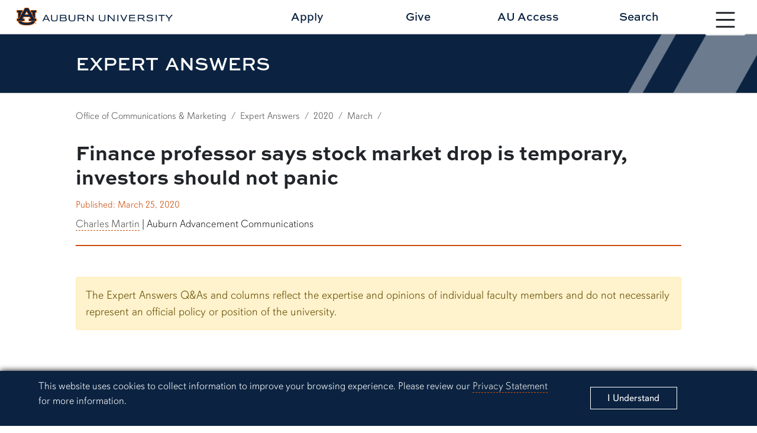

--- FILE ---
content_type: text/html; charset=UTF-8
request_url: https://ocm.auburn.edu/experts/2020/03/251314-stock-market-drop.php
body_size: 34429
content:
<html>

		


		
    







		<!doctype html>
<html lang="en">
	<head>
	
<title>Finance professor says stock market drop is temporary, investors should not panic</title>
<meta charset="utf-8">
<meta name="viewport" content="width=device-width, initial-scale=1.0">
<meta http-equiv="X-UA-Compatible" content="IE=edge">
<meta name="keywords" content="Auburn University, Auburn, Alabama, War Eagle"/>
<meta name="description" content="description" />
<meta property="og:url" content="https://ocm.auburn.edu/experts/2020/03/251314-stock-market-drop.php" />
<meta property="og:title" content="Finance professor says stock market drop is temporary, investors should not panic" />
<meta property="og:site_name" content="Office of Communications and Marketing" />
<meta property="og:description" content="description"/>
<meta property="og:image" content="http://ocm.auburn.edu/experts/2020/03/images/291302-barth-dynamic.jpg" />	

<meta name="twitter:card" content="description">
<meta name="twitter:title" content="Finance professor says stock market drop is temporary, investors should not panic">
<meta name="twitter:description" content="description">
<meta name="twitter:image" content="http://ocm.auburn.edu/experts/2020/03/images/291302-barth-dynamic.jpg">

<!-- Google tag (gtag.js) -->
<script async src="https://www.googletagmanager.com/gtag/js?id=G-S96V7Q8DMB"></script>
<script>
  window.dataLayer = window.dataLayer || [];
  function gtag(){dataLayer.push(arguments);}
  gtag('js', new Date());

  gtag('config', 'G-S96V7Q8DMB', {'anonymize_ip': true});
  gtag('config', 'G-YVHEQYM0Y2', {'anonymize_ip': true});	
</script>	
	
<!-- CSS -->
<link href="//auburn.edu/template/2022/_assets/css/bootstrap.min.css" rel="stylesheet">
<link href="//auburn.edu/template/2022/_assets/css/global.css" rel="stylesheet">
		
<link href="https://ocm.auburn.edu/template/2022/_assets/css/2023.css" rel="stylesheet">
	
	
<!-- Icon -->	

		
  <link rel="shortcut icon" href="//auburn.edu/template/2022/_assets/images/favicons/favicon.ico" type="image/x-icon" />
  <link rel="apple-touch-icon" href="//auburn.edu/template/2022/_assets/images/favicons/apple-touch-icon.png" />
  <link rel="apple-touch-icon" sizes="57x57" href="//auburn.edu/template/2022/_assets/images/favicons/apple-touch-icon-57x57.png" />
  <link rel="apple-touch-icon" sizes="72x72" href="//auburn.edu/template/2022/_assets/images/favicons/apple-touch-icon-72x72.png" />
  <link rel="apple-touch-icon" sizes="76x76" href="//auburn.edu/template/2022/_assets/images/favicons/apple-touch-icon-76x76.png" />
  <link rel="apple-touch-icon" sizes="114x114" href="//auburn.edu/template/2022/_assets/images/favicons/apple-touch-icon-114x114.png" />
  <link rel="apple-touch-icon" sizes="120x120" href="//auburn.edu/template/2022/_assets/images/favicons/apple-touch-icon-120x120.png" />
  <link rel="apple-touch-icon" sizes="144x144" href="//auburn.edu/template/2022/_assets/images/favicons/apple-touch-icon-144x144.png" />
  <link rel="apple-touch-icon" sizes="152x152" href="//auburn.edu/template/2022/_assets/images/favicons/apple-touch-icon-152x152.png" />
  <link rel="apple-touch-icon" sizes="180x180" href="//auburn.edu/template/2022/_assets/images/favicons/apple-touch-icon-180x180.png" />		
<script>
	var videoIds = [];
	function addVideoId(videoId) {videoIds.push(videoId);}
</script>
		

		
		
<script src="https://ajax.googleapis.com/ajax/libs/jquery/3.2.1/jquery.min.js"></script>
<script src="https://www.google.com/recaptcha/api.js" async defer></script>		
<script type="text/javascript" src="//script.crazyegg.com/pages/scripts/0119/6328.js" async="async"></script>
	
	
</head>
	
<body>
	
	
	<div id="gdpr">
		<div class="alert row align-items-center" role="complementary" aria-labelledby="gdprtitle">
			<div class="col gdpr-content">
				<p id="gdprtitle" class="gdpr-title visually-hidden">Cookie Acknowledgement</p>
				<p class="gdpr-info">This website uses cookies to collect information to improve your browsing experience. Please review our 
					<a href="//auburn.edu/privacy">Privacy Statement</a> for more information.
				</p>
			</div>
			
			<div class="col-sm-3 gdpr-button">
				<button aria-label="Close" class="close" data-dismiss="alert" id="cookieAcknowledge" type="button">
					<span aria-hidden="true">I Understand</span>
				</button>
			</div>	
		</div>
	</div>	
	<div id="top" role="navigation" aria-label="Main navigation shortcuts">
		<a href="#" data-bs-toggle="modal" data-bs-target="#au_navigation" class="skipto btn">Skip to Primary Navigation</a>
		<a href="#page_content" class="skipto btn">Skip to main content</a>
	</div>
	
	<div class="site-header" role="banner" aria-label="Site header">
		
		<div class="row align-items-center">
			
			<!-- SITE WORDMARK -->
			<div class="col-9 col-md-3 image header-logo">
				<a href="//auburn.edu/">
				<img src="https://auburn.edu/template/2022/_assets/images/logos/auburn/formal_horiz/fullcolor/auburn_formal_h_fullcolor.png" class="d-print-none" alt="Auburn University Homepage"> 
				<img src="https://auburn.edu/template/2022/_assets/images/logos/auburn/formal_horiz/onecolor_black/auburn_formal_h_onecolor_black.png" alt="Auburn University homepage" class="d-none d-print-block" style="width:500px;">	
				</a>
			</div>
			
			<!-- NAV TOGGLE -->
			<div class="col-3 col-md-1 nav-toggle d-print-none">
								
				<button type="button" id="nav_btn_modal_nav_open" class="btn" style="" data-bs-toggle="modal" data-bs-target="#au_navigation"><span class="visually-hidden">Toggle site navigation</span>
					
						<svg xmlns="http://www.w3.org/2000/svg" width="100%" fill="currentColor" class="bi bi-list" viewBox="0 0 16 16">
							<title>Menu button</title> 
						<path fill-rule="evenodd" d="M2.5 12a.5.5 0 0 1 .5-.5h10a.5.5 0 0 1 0 1H3a.5.5 0 0 1-.5-.5zm0-4a.5.5 0 0 1 .5-.5h10a.5.5 0 0 1 0 1H3a.5.5 0 0 1-.5-.5zm0-4a.5.5 0 0 1 .5-.5h10a.5.5 0 0 1 0 1H3a.5.5 0 0 1-.5-.5z"/></svg>	
					

					<span class="text">
						<span class="d-none d-xxl-block">Menu</span>
					</span>	
				</button>

			</div>
		
			<!-- HEADER LINKS-->
			<div class="row col-12 col-md-7 offset-md-1 links align-items-center d-print-none">
			
			
	<a class="col" href="//auburn.edu/admissions/apply/" onclick="gtag('event', 'Header Click', {'Apply': 'https://ocm.auburn.edu/experts/2020/03/251314-stock-market-drop.php'});">Apply</a>
	<a class="col" href="//give.auburn.edu" onclick="gtag('event', 'Header Click', {'Give': 'https://ocm.auburn.edu/experts/2020/03/251314-stock-market-drop.php'});">Give</a>
	<a class="col" href="//auaccess.auburn.edu/" onclick="gtag('event', 'Header Click', {'AU Access': 'https://ocm.auburn.edu/experts/2020/03/251314-stock-market-drop.php'});">AU Access</a>
	<a id="search_btn1" href="#" class="col" data-bs-toggle="modal" data-bs-target="#au_search">Search</a>
			
			</div>
			
		</div>
		
	</div>

	<!-- Search Modal -->	
	<div class="modal fade au-search d-print-none" id="au_search" data-bs-backdrop="static" data-bs-keyboard="false" tabindex="-1" aria-hidden="true">
		  <div class="modal-dialog modal-fullscreen">
			<div class="modal-content">
			  <div class="modal-header">
				<div class="image col-8 col-sm-4">
					<img src="https://auburn.edu/template/2022/_assets/images/logos/auburn/formal_horiz/white_orange/auburn_formal_h_white_orange.png" alt=""> 
				</div>
				<button type="button" class="nav-close" data-bs-dismiss="modal" aria-label="Close">
					<svg xmlns="http://www.w3.org/2000/svg" width="24" height="24" fill="currentColor" class="bi bi-x-circle-fill" viewBox="0 0 16 16"><title>Close the search modal</title><path d="M16 8A8 8 0 1 1 0 8a8 8 0 0 1 16 0zM5.354 4.646a.5.5 0 1 0-.708.708L7.293 8l-2.647 2.646a.5.5 0 0 0 .708.708L8 8.707l2.646 2.647a.5.5 0 0 0 .708-.708L8.707 8l2.647-2.646a.5.5 0 0 0-.708-.708L8 7.293 5.354 4.646z"/></svg>    
				</button>
			  </div>
			  <div class="modal-body row align-items-center justify-content-center">


					<div class="col-md-5">

						<div class="col-sm-12 row au-search-links" role="navigation" aria-label="Search links">
						
							<div class="col"><a href="https://map.auburn.edu">Campus Map</a></div>
							<div class="col"><a href="https://auburn.edu/main/sitemap.php">A-Z Index</a></div>
							<div class="col"><a href="https://auburn.edu/main/people-finder/">People Finder</a></div>
						
						</div>
						
						<div class="col-sm-12">
						
							<form action="https://search.auburn.edu" class="" method="get" role="search" aria-label="search function">
								<input class="form-control form-control-lg searchfield" type="text" name="q" aria-label="Auburn University Search"  placeholder="Search Auburn.edu" style="width:100%;">

								<!--<input type="hidden" name="cx" value="006456623919840955604:pinevfah6qm">-->
								<input type="hidden" name="cx" value="014216842050443004230:s3uijv-e95u">
								<input type="hidden" name="ie" value="utf-8">
								<input type="submit" class="visually-hidden-focusable" value="Search"/>
							</form>

						</div>	
							
					</div> 


			  </div>     
			</div>
		  </div>
		</div>	
	
	<!-- Navigation Modal -->
	<div class="navigation modal fade d-print-none" id="au_navigation" role="navigation" data-bs-backdrop="static" data-bs-keyboard="false" tabindex="-1" aria-hidden="true" aria-labelledby="sitenav" >
	  <span id="sitenav" class="visually-hidden">Site navigation</span>
	  <div class="modal-dialog modal-fullscreen">
		<div class="modal-content">
		  <div class="modal-header row align-items-center">
			
			<div class="col-9 col-md-4 image logo clearfix">
				<img src="https://auburn.edu/template/2022/_assets/images/logos/auburn/formal_horiz/white_orange/auburn_formal_h_white_orange.png" alt=""> 
			</div>
			
			<div class="col-3 col-md-1 nav-close d-print-none order-sm-last">
								
				<button type="button" id="nav_btn_modal_nav_close" class="btn" style="" data-bs-toggle="modal" data-bs-target="#au_navigation"><span class="visually-hidden">Close site navigation</span>
					
						<svg xmlns="http://www.w3.org/2000/svg" width="24" height="24" fill="currentColor" class="bi bi-x-circle-fill" viewBox="0 0 16 16"><title>Close the navigation modal</title> <path d="M16 8A8 8 0 1 1 0 8a8 8 0 0 1 16 0zM5.354 4.646a.5.5 0 1 0-.708.708L7.293 8l-2.647 2.646a.5.5 0 0 0 .708.708L8 8.707l2.646 2.647a.5.5 0 0 0 .708-.708L8.707 8l2.647-2.646a.5.5 0 0 0-.708-.708L8 7.293 5.354 4.646z"/></svg>	
					
				</button>

			</div>  
			  
			<div class="col-12 col-md-7 links align-items-center d-print-none row">
				<div class="row links audience-links row-cols-3 row-cols-lg-3 row-cols-xl-6">
				<div class="col"><a href="https://auburn.edu/about/">About <span class="d-none d-xxl-inline" style="padding-left:4%;">Auburn</span></a></div>
				<div class="col"><a href="https://auburn.edu/administration/">Administration</a></div>
				<div class="col"><a href="https://auburn.edu/students">Students</a></div>
				<div class="col"><a href="https://auburn.edu/parents">Parents</a></div>
				<div class="col"><a href="https://www.alumni.auburn.edu/">Alumni</a></div>
				<div class="col"><a href="https://auburn.edu/employees">Employees</a></div>
			</div>  
			</div>  
			  
		  </div>
		  <div class="modal-body row">

			

			<div class="row links nav-links">
				<div class="nav-level-1 row">	
					<div class="col-sm-6 col-lg-3 column">
						<div class="col-title"><a id="titlelink1" href="#">Academics</a></div>
						<ul class="nav-level-2 navlinks1">
							<li><a href="https://auburn.edu/academic/provost">Office of the Provost</a></li>
							<li><a href="https://auburn.edu/academic/">Colleges</a></li>
							<li><a href="https://bulletin.auburn.edu/undergraduate/majors/">Majors</a></li>
							<li><a href="https://bulletin.auburn.edu/Policies/Academic/thecorecurriculum/">Core Curriculum</a></li>
							<li><a href="https://lib.auburn.edu/">Libraries</a></li>
							<li><a href="https://auburn.edu/about/academic-calendar/">Academic Calendar</a></li>
							<li><a href="https://ssbprod.auburn.edu/pls/PROD/bwckschd.p_disp_dyn_sched">Course Schedule</a></li>
							<li><a href="https://auburn.edu/administration/registrar/calendars.html">Advisement Schedule</a></li>
							<li><a href="https://auburn.edu/administration/registrar/calendars.html#finalExam">Final Exam Schedule</a></li>
							<li class="deptlink" >
								<a href="https://auburn.edu/academic/">Visit Academics</a>	
							</li>

						</ul>	
					</div>
					<div class="col-sm-6 col-lg-3 column">
						<div class="col-title"><a id="titlelink2" href="#">Admissions</a></div>
						<ul class="nav-level-2 navlinks2">
							<li><a href="https://auburn.edu/apply">Apply Now</a></li>
							<li><a href="https://auburn.edu/admissions/attention-applicants.html">Check Application Status</a></li>
							<li><a href="https://auburn.edu/admissions">Undergraduate Admissions</a></li>
							<li><a href="https://graduate.auburn.edu/">Graduate Admissions</a></li>
							<li><a href="https://pharmacy.auburn.edu/apply/">Pharmacy Admissions</a></li>
							<li><a href="https://www.vetmed.auburn.edu/prospective-students">Veterinary Medicine Admissions</a></li>
							<li><a href="https://auburn.edu/online/">Distance Ed</a></li>
							<li><a href="https://auburn.edu/admissions/acceptedstudents.html">Accepted Students</a></li>
							<li><a href="https://apply.auburn.edu/register/inquiryform">Request Information</a></li>
							<li class="deptlink" >
								<a href="https://auburn.edu/admissions/">Visit Admissions</a>	
							</li>
						</ul>
					</div>	
					<div class="col-sm-6 col-lg-3 column">
						<div class="col-title"><a id="titlelink3" href="#">Outreach</a></div>
						<ul class="nav-level-2 navlinks3">
							
							<li><a href="https://auburn.edu/outreach/ops/">Public Service & Community Partnerships</a></li>
							<li><a href="https://auburn.edu/outreach/opce/">Professional & Continuing Education</a></li>
							<li><a href="https://auburn.edu/outreach/opce/auburnyouthprograms/index.htm">Youth Programs</a></li>
							<li><a href="https://auburn.edu/outreach/gedi/">Government & Economic Development</a></li>
							<li><a href="https://auburn.edu/outreach/olliatauburn/">Osher Lifelong Learning Institute</a></li>
							<li><a href="https://auburn.edu/outreach/facultyengagement/">Faculty Engagement</a></li>
							<li><a href="https://auburn.edu/outreach/global/">Outreach Global</a></li>
							<li><a href="https://auburn.edu/outreach/ceoe/">K-12 Outreach</a></li>
							<li><a href="https://www.aces.edu/">Extension</a></li>
							<li class="deptlink">
								<a href="https://outreach.auburn.edu">Visit Outreach</a>	
							</li>
						</ul>					
					</div>
					<div class="col-sm-6 col-lg-3 column">
						<div class="col-title"><a id="titlelink4" href="#">Research</a></div>
						<ul class="nav-level-2 navlinks4">
							
							
							<li><a href="//research.auburn.edu/research-administration/">Research Administration</a></li>
							<li><a href="//research.auburn.edu/economic-development/">Work with Auburn Research</a></li>
							<li><a href="//scholars.proquest.com/gallery/auburn">Find Auburn Expertise</a></li>
							<li><a href="//research.auburn.edu/resources/centers-institutes.php">Centers & Institutes</a></li>
							<li><a href="//research.auburn.edu/research-administration/graduatestudents.php">Graduate Research</a></li>
							<li><a href="//our.auburn.edu/">Undergraduate Research</a></li>
							<li><a href="//ocm.auburn.edu/research-magazine">Auburn Research Magazine</a></li>
							<li><a href="//research.auburn.edu/researchsymposia/">Research Symposia</a></li>
							<li class="deptlink" >
								<a href="//research.auburn.edu/">Visit Research</a>	
							</li>
						</ul>
					</div>				
				</div>
			</div>

<script>
	$(document).ready(function(){
		$(".nav-level-2 li a").attr("tabindex", -1);
		
		$(".col-title").click(function(){
			$(this).parent().addClass("active");
		});
		
		$("#titlelink1").click(function(){
			$(".navlinks1 li a").attr("tabindex", 0);
		});
		$("#titlelink2").click(function(){
			$(".navlinks2 li a").attr("tabindex", 0);
		});
		$("#titlelink3").click(function(){
			$(".navlinks3 li a").attr("tabindex", 0);
		});
		$("#titlelink4").click(function(){
			$(".navlinks4 li a").attr("tabindex", 0);
		});
	
	});

</script>			  
		  </div>
		</div>
	  </div>
	</div>	
	
	



		
		
<link href="https://ocm.auburn.edu/template/2022/_assets/css/article.css" rel="stylesheet"/>

<div aria-labelledby="page_title" class="title-container lvl4 row align-items-center" id="title_container" role="banner">
	<div class="content col row align-items-center">
		<div class="col">
			<div class="title" id="page_title">Expert Answers</div>
		</div>
		<div class="angle-right"></div>
	</div>
</div>
<div class="page-content newsroom-article" id="page_content" role="main">


                <div class="content_row breadcrumbs">
    	<nav aria-label="breadcrumb" id="breadcrumbs">
			  <ol class="breadcrumb">
                                                <li class="breadcrumb-item"><a href="http://ocm.auburn.edu">Office of Communications &amp; Marketing</a></li>
                                                                        <li class="breadcrumb-item"><a href="http://ocm.auburn.edu/experts">Expert Answers</a></li>
                                                                    <li class="breadcrumb-item"><a href="http://ocm.auburn.edu/experts/2020">2020</a></li>
                                                    <li class="breadcrumb-item"><a href="http://ocm.auburn.edu/experts/2020/03">March</a></li>
                                    <li class="breadcrumb-item active"></li>
    </ol>
</nav>
</div>        
        <div class="content_row row header justify-content-between">

        
        <h1 class="headline">Finance professor says stock market drop is temporary, investors should not panic</h1>
        
                
        <div class="row align-items-center">
            
            <div class="col-sm-12 col-md-5 col-lg-6 col-xl-8 dates-byline">
                <div class="dates"><span class="published">Published: March 25, 2020</span></div>
            
                <div class="byline">
                        
    

<div>
	    	    
	    	    
	        
            	            		
            	            
                			    			    <a href="mailto:marticd@auburn.edu">Charles Martin</a>
    			     | Auburn Advancement Communications    		    	    </div>
                </div>
            </div>
        
            <div class="col-sm-12 col-md-7 col-lg-6 col-xl-4 social">
                <!-- Go to www.addthis.com/dashboard to customize your tools --> 
                    <script src="//s7.addthis.com/js/300/addthis_widget.js#pubid=ra-4dfa716009b02021" type="text/javascript">
                    </script> 
                <!-- Go to www.addthis.com/dashboard to customize your tools --> <div class="addthis_inline_share_toolbox_p86w"></div>
            </div>
            
            
        
        </div>
        
    </div>

    <div class="content_row row">
        <div class="alert alert-warning" role="alert">
	    The Expert Answers Q&amp;As and columns reflect the expertise and opinions of individual faculty members and do not necessarily represent an official policy or position of the university.
        </div>
    </div>

    <div class="content_row row content">
    	
    	<h2 class="sr-only">Article body</h2>
		
		
		
				
		<div class="body col">
	        <p><em>Auburn University finance scholar James R. Barth says the stock market drop is temporary and that government funds going to individuals and companies will provide the boost needed to get the economy going again. Most of all, he says investors should not panic.</em></p>
<p><strong>What is happening to the stock market?</strong></p>
<p>Stocks prices have declined sharply in recent weeks due to the coronavirus and shutdown in large parts of the economy. But the stock market rebounded sharply on March 24 and continued its upward movement early on March 25. This is terrific news because stock prices are based on expectations about the future, not the past. This no doubt reflects the $2 trillion in government funds now going to individuals and firms to cover necessary expenses. It also reflects the $4 trillion in liquidity that is available from the Federal Reserve to support all sectors of the economy. And, of course, it reflects President Trump&#8217;s hope, based on actions being taken, that large parts of the economy in geographical areas less affected by the virus can go back to work on April 12.</p>
<p><strong>When will the stock market get back to where it was before the coronavirus shock caused the shutdown of large parts of the economy?</strong></p>
<p>The novel virus is temporary so it follows that the shutdown in the economy is also temporary. Therefore, so too is the sharp decline in the stock market. In three periods in the past 15 years when stock prices declined by more than 30 percent they got back to where they were within two to five years. This means investors should try to remain calm and not panic, which does no good for anyone. Once the coronavirus situation improves so too will the economy and the stock market. And there are already hopeful signs that this is happening in terms of containing the spread, treatment and prevention of the virus. It is important to realize that for those investors who have not sold stocks the losses are only paper losses and not actual losses. Indeed, for patient investors there may not be any actual losses.</p>
<p><strong>Is now the time for investors to buy rather than sell stocks?</strong></p>
<p>Some investors are already doing that, but one has to be prudent when doing so. Clearly, not all stocks have declined in price over the past few weeks. There are companies still operating and generating more revenue do to events taking place like remote work and teaching whose stock prices have understandably gone up.</p>
<p>It is important to remember that what has happened to individuals and firms was not their fault but due to a health crisis. And once this crisis ends, and it will end, the economy will once again resume its upward trajectory to the benefit of everyone.</p>
<p><strong>About James Barth:</strong></p>
<p>James Barth is the Lowder Eminent Scholar in Finance at Auburn&#8217;s Harbert College of Business, a Senior Fellow at the Milken Institute and a Fellow at the Wharton Financial Institutions Center. He has been a visiting scholar at the U.S. Congressional Budget Office, Federal Reserve Bank of Atlanta, Office of the Comptroller of the Currency and the World Bank.</p>
	    </div>
	
            	<div class="right-rail col-lg-4">
	
	        <div class="media">
	
    	                
                        
                <div class="media-item photos" id="photos">
                    					<nav aria-label="Photos navigation">
					  <ul class="pagination justify-content-center">
						<li class="page-item">
						  <a class="page-link" data-bs-slide="prev" data-bs-target="#photoCarousel" href="#">Previous</a>
						</li>
												<li class="d-none d-sm-block page-item"><a aria-label="Slide 1" class="page-link" data-bs-slide-to="0" data-bs-target="#photoCarousel" href="#">1</a></li>
												<li class="d-none d-sm-block page-item"><a aria-label="Slide 2" class="page-link" data-bs-slide-to="1" data-bs-target="#photoCarousel" href="#">2</a></li>
												<li class="d-none d-sm-block page-item"><a aria-label="Slide 3" class="page-link" data-bs-slide-to="2" data-bs-target="#photoCarousel" href="#">3</a></li>
												<li class="page-item">
						  <a class="page-link" data-bs-slide="next" data-bs-target="#photoCarousel" href="#">Next</a>
						</li>
					  </ul>
					</nav>
										
					<div class="carousel slide" data-bs-ride="carousel" id="photoCarousel">
					    <div class="carousel-inner">
						
    						                                                            						
    						                            <div class="carousel-item active">
                                                            <div class="image">
                                                                        <a href="https://flic.kr/p/2eBVPZs" target="_blank"><span class="sr-only">Link to Image 1</span><img alt="James Barth" src="https://live.staticflickr.com/65535/47007910264_1d69351bfc.jpg"/></a>
                	                                                </div>
                                                                <div class="cutline">
                                    <p>Professor James Barth is the Lowder Eminent Scholar in Finance in Auburn’s Harbert College of Business.</p>
                                </div>
                                                            </div>
    
                                                                                        						
    						                            <div class="carousel-item">
                                                            <div class="image">
                                                                        <a href="https://flic.kr/p/2iHBcB9" target="_blank"><span class="sr-only">Link to Image 2</span><img alt="Jim Barth in front of a TV camera." src="https://live.staticflickr.com/65535/49697601898_3b9ab306fc.jpg"/></a>
                	                                                </div>
                                                                <div class="cutline">
                                    <p>Professor James Barth says the stock market drop is temporary and that investors should not panic.</p>
                                </div>
                                                            </div>
    
                                                            						
    						                            <div class="carousel-item">
                                                            <div class="image">
                                                                        <img alt="" src="https://live.staticflickr.com/65535/49697601898_3b9ab306fc.jpg"/>
                                                                    </div>
                                                            </div>
    
                            


                        </div>
                    </div>
                </div>
                
                        
            
            
        	    
        	    
        	            	    
        	                    <div class="media-item article_moreinfo" id="moreinfo">
                    <span class="visually-hidden">More Information</span>
                                        <html><a class="btn" href="https://secure.auburn.edu/s/1715/giving/form.aspx?sid=1715&amp;gid=2&amp;pgid=760&amp;cid=1560&amp;dids=179&amp;bledit=1&amp;appealcode=COVWEB" style="text-align: left; width: 100%; color: #00324d;"><span class="glyphicon glyphicon-link "></span> <strong>Support the Harbert College of Business</strong></a></html>
                                    </div>
                            </div>    
	    </div>
	</div>


	


<div class="content_row bplate">
    <div class="content_container">
<p>
Auburn University is a nationally ranked land grant institution recognized for its commitment to world-class scholarship, interdisciplinary research with an elite, top-tier Carnegie R1 classification, life-changing outreach with Carnegie’s Community Engagement designation and an undergraduate education experience second to none. Auburn is home to more than 30,000 students, and its faculty and research partners collaborate to develop and deliver meaningful scholarship, science and technology-based advancements that meet pressing regional, national and global needs. Auburn’s commitment to active student engagement, professional success and public/private partnership drives a growing reputation for outreach and extension that delivers broad economic, health and societal impact.
</p>
</div></div>
</div>
		
		
	<div class="site-footer d-print-none" id="footer" role="contentinfo">
		
		<div role="navigation" class="social" aria-label="Social Links">
			
			<div class="icons row align-items-center">

				<div class="item facebook col col-xl">
					<a href="https://www.facebook.com/auburnu" target="_blank">
						<span class="visually-hidden">Link to Auburn University Facebook page</span>
						<div class="bi bi-facebook"></div>
					</a>
				</div>
				<div class="item twitter col col-xl">
					<a href="https://x.com/auburnu"  target="_blank">
						<span class="visually-hidden">Link to Auburn University Twitter account</span>
						<svg xmlns="http://www.w3.org/2000/svg" width="24" height="24" fill="currentColor" class="bi bi-twitter-x" viewBox="0 0 16 16">
						  <path d="M12.6.75h2.454l-5.36 6.142L16 15.25h-4.937l-3.867-5.07-4.425 5.07H.316l5.733-6.57L0 .75h5.063l3.495 4.633L12.601.75Zm-.86 13.028h1.36L4.323 2.145H2.865l8.875 11.633Z"/>
						</svg>
					</a>	
				</div>
				<div class="item instagram col col-xl">
					<a href="https://instagram.com/auburnu"  target="_blank">
						<span class="visually-hidden">Link to Auburn University Instagram account</span>
						<div class="bi bi-instagram"></div>
					</a>	
				</div>
				<div class="item linkedin col col-xl">
					<a href="https://www.linkedin.com/school/auburn-university/" target="_blank">
						<span class="visually-hidden">Link to Auburn University LinkedIn page</span>
						<div class="bi bi-linkedin"></div>
					</a>	
				</div>
				
			</div>
			
		</div>		
		<div class="row content clearfix align-items-start">
			
			<div class="column column-01 col-sm-6 col-xxl-3 row">
								
				<div class="logo image">	

					<a href="//auburn.edu" title="link to university homepage">
					
					<img src="https://auburn.edu/template/2022/_assets/images/logos/auburn/informal_horiz/white_orange/auburn_informal_h_white_orange.png" alt="Auburn University" class="d-xxl-none horiz">

					<img src="https://auburn.edu/template/2022/_assets/images/logos/auburn/informal_vert/white_orange/auburn_informal_v_white_orange.png" alt="Auburn University" class="d-none d-xxl-block vert">
					
					</a>	
						
				</div>
				
				<!--/export/vol2/httpd/htdocs/template/2022/_includes/footer-element-logo.php-->			</div>
			
			<div class="column column-02 row col-sm-6 col-xxl-3">
			
				
				<div class="column-title">Contact Us</div>
				<ul>
					<li>
						<div class="col-12 map">
							<span class="bi bi-pin-map"></span>
							<a href="https://www.google.com/maps/place/Samford+Hall,+182+S+College+St,+Auburn+University,+AL+36849/@32.6047401,-85.4849814,17z/data=!3m1!4b1!4m5!3m4!1s0x888cf31cea067167:0xbe475215b40ce95f!8m2!3d32.6047401!4d-85.4827927">
							Auburn, Alabama 36849
							</a>
						</div>
					</li>
					<li>
						<div class="col-12 phone">
							<span class="bi bi-telephone"></span>
							<a href="tel:3348444000">(334) 844-4000</a>
						</div>
					</li>
					<li>
						<div class="col-12 feedback">
							<span class="bi bi-envelope"></span>
							<a href="https://auburn.edu/websitefeedback/">Website Feedback</a>
						</div>
					</li>
				</ul>
						</div>
				
			<div class="column column-03 row col-sm-6 col-xxl-3">
			
				
				<div class="column-title">Campus Links</div>	
					<ul>
						<li><a class="py-1" href="https://www.aum.edu/" target="_blank">Auburn University at Montgomery</a></li>
						<li><a class="py-1" href="https://www.aces.edu/" target="_blank">Alabama Cooperative Extension System</a></li>
						<li><a class="py-1" href="https://aaes.auburn.edu/" target="_blank">Alabama Agricultural Experiment Station</a></li>
						<li><a class="py-1" href="//auburn.edu/about/visitorsguide/">Visitors Guide to Campus</a></li>
					</ul>
				

			</div>
				
			<div class="column column-03 row col-sm-6 col-xxl-3">
			
				
				<div class="column-title">Resources</div>	
					<ul>
						<li class="pb-1"><a href="https://auburn.edu/emergency">Campus Safety/Emergency Preparedness</a></li>
						<li class="pb-1"><a href="https://auburn.edu/online/">Distance and Continuing Education</a></li>
						<li class="pb-1"><a href="https://auburn.edu/oit">Office of Information Technology</a></li>
						<!--<li><a href="https://auburn.edu/inclusion">Diversity, Equity & Inclusion</a></li>-->
						
						
					</ul>
				

						</div>
				
		</div>

		<div class="subrow" role="navigation" aria-label="Subcontent">
			
						
						
			<div class="column row">
				<div class="col-sm-2"><a href="https://auburn.edu/hr">Employment</a></div>
				<div class="col-sm-2"><a href="https://auburn.edu/titleix">Equal Opportunity Compliance</a></div>
				<div class="col-sm-2"><a href="https://auburn.edu/accessibility">Accessibility</a></div>
				<div class="col-sm-2"><a href="https://auburn.edu/privacy">Privacy Statement</a></div>
				<div class="col-sm-2"><a href="https://auburn.edu/main/sitemap.php">A-Z Index</a></div>
				<div class="col-sm-2"><a href="https://auburn.edu/copyright">Copyright © <script>date = new Date(); document.write(date.getFullYear());</script></a></div>
			</div>		</div>
				
		<div class="to-top">
			<a href="#top" class="btn btn-light">
				<div class="bi bi-arrow-up"></div><span class="visually-hidden">Back to Top</span></a>
		</div>
		
	</div>	
	
<script src="//auburn.edu/template/2022/_assets/js/gdpr-cookies.js"></script>
<script src="//auburn.edu/template/2022/_assets/js/totop-scrollcheck.js"></script>

<script src="https://auburn.edu/template/2022/_assets/js/youtube-videos-initialize.js"></script>
<script src="https://www.youtube.com/iframe_api"></script>

<!-- Bootstrap Bundle -->
<script src="//auburn.edu/template/2022/_assets/js/bootstrap.bundle.min.js"></script>
	
	
  </body>


</html>

	
</html>

--- FILE ---
content_type: text/css
request_url: https://ocm.auburn.edu/template/2022/_assets/css/newsroom.css
body_size: 1994
content:
@charset "utf-8";
/* CSS Document */

	.breadcrumbs-search {margin:3% auto;}
	
	.headlines {margin-bottom:5%;}
	.headlines .item {margin:8% auto;}
	.headlines .item .image {margin:2% auto;}
	.headlines .item .text {}
	.headlines .item .text .headline {font-size:1.5em; line-height: 1.2; font-weight:500;}
	.headlines .item .text .headline a {text-decoration: none; color:#0b2341;}
	.headlines .item .text .pubdate {margin:2% auto; color:#cc4e0b; font-weight:600;}
	.headlines .item .text .info p {font-size:1.1em;}

	.inthenews {padding:3%; border-radius:5px; margin-bottom:3%;}
	.inthenews .item {margin:8% auto;}
	.inthenews .item .headline {font-size:1.2em; font-weight:500; line-height: 1.2;}
	.inthenews .item .headline a {text-decoration: none; color:#0b2341;}
	.inthenews .item .pubdate {color:#cc4e0b;}
	.inthenews .item .source {}
	
	.contact {padding:3%;}
	.contact .item {margin:8% auto;}
	.contact .item .name {font-size:1.2em; font-weight:500; line-height: 1.2;}
	.contact .item .name a {text-decoration: none; color:#0b2341;}
	.contact .item .title {color:#cc4e0b;}
	
	.list-items .item {border:1px solid #ff0000;}
	.list-items .item .headline {font-size:1.5em; line-height: 1.2; font-weight:500;}
	.list-items .item .headline a {text-decoration: none; color:#0b2341;}
	.list-items .item .pubdate {margin:2% auto; color:#cc4e0b; font-weight:600;}
	.list-items .item .info p {font-size:1.1em;}


	@media (min-width:768px) {
		.headlines .item .text {padding-left:3%;}
	}
	
	@media (min-width:992px) {
		.headlines .item .image {margin:0px;}
		.headlines .item .text {padding-left:5%;}
		.inthenews .item {margin:4% auto;}
		.contact .item {margin:4% auto;}
	}
	
	@media (min-width:1200px) {
		.headlines .item {margin:4% auto; padding:2% 0px;}
		.headlines .item .text .headline {font-size:1.75em;}
		.headlines .item .text .info p {font-size:1.3em;}
	}
	
	@media (min-width:1400px) {
		.inthenews {background-color:#eaeaea;}
	}